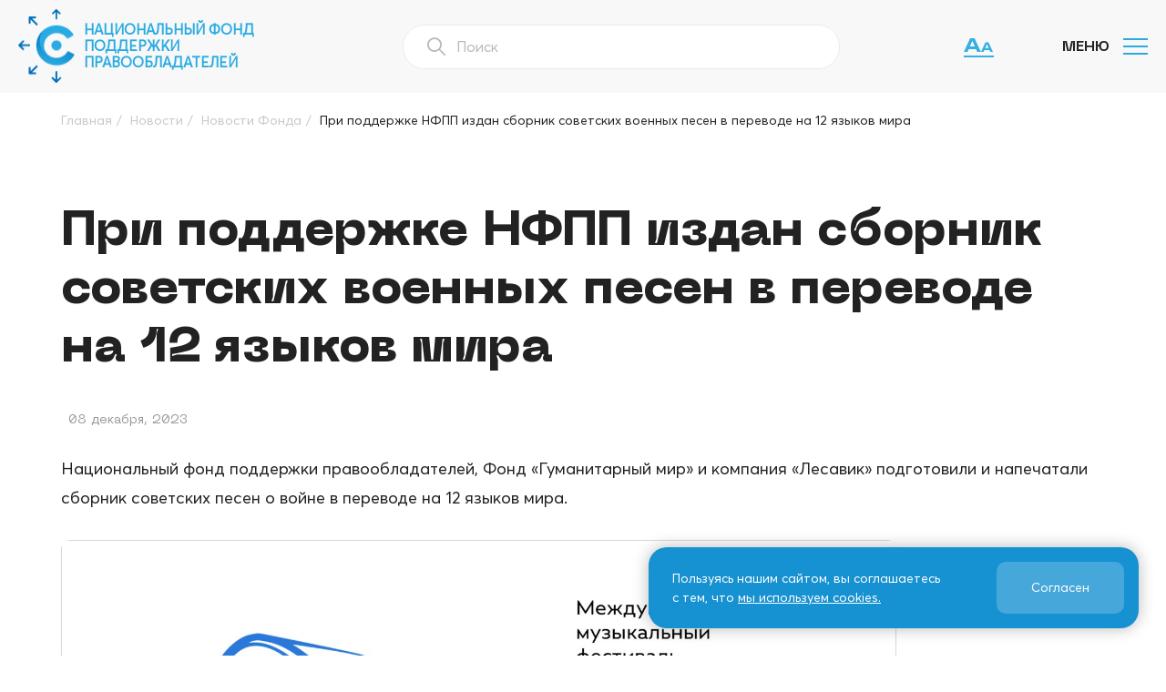

--- FILE ---
content_type: text/html; charset=UTF-8
request_url: https://cfund.ru/news/foundation-news/pri-podderzhke-nfpp-izdan-sbornik-sovetskih-voennyh-pesen-v-perevode-na-12-yazykov-mira/
body_size: 10998
content:
<!DOCTYPE html>
<html lang="ru">

<head>
    <meta charset="UTF-8">
    <meta name="viewport" content="width=device-width, initial-scale=1">
    <link rel="icon" href="https://cfund.ru/wp-content/themes/nfpp_theme2/images/favicon.svg" type="image/svg+xml">
    <title>При поддержке НФПП издан сборник советских военных песен в переводе на 12 языков мира &#8212; НФПП</title>
<meta name='robots' content='max-image-preview:large' />
<link rel="alternate" title="oEmbed (JSON)" type="application/json+oembed" href="https://cfund.ru/wp-json/oembed/1.0/embed?url=https%3A%2F%2Fcfund.ru%2Fnews%2Ffoundation-news%2Fpri-podderzhke-nfpp-izdan-sbornik-sovetskih-voennyh-pesen-v-perevode-na-12-yazykov-mira%2F" />
<link rel="alternate" title="oEmbed (XML)" type="text/xml+oembed" href="https://cfund.ru/wp-json/oembed/1.0/embed?url=https%3A%2F%2Fcfund.ru%2Fnews%2Ffoundation-news%2Fpri-podderzhke-nfpp-izdan-sbornik-sovetskih-voennyh-pesen-v-perevode-na-12-yazykov-mira%2F&#038;format=xml" />
<style id='wp-img-auto-sizes-contain-inline-css'>
img:is([sizes=auto i],[sizes^="auto," i]){contain-intrinsic-size:3000px 1500px}
/*# sourceURL=wp-img-auto-sizes-contain-inline-css */
</style>
<style id='wp-emoji-styles-inline-css'>

	img.wp-smiley, img.emoji {
		display: inline !important;
		border: none !important;
		box-shadow: none !important;
		height: 1em !important;
		width: 1em !important;
		margin: 0 0.07em !important;
		vertical-align: -0.1em !important;
		background: none !important;
		padding: 0 !important;
	}
/*# sourceURL=wp-emoji-styles-inline-css */
</style>
<style id='wp-block-library-inline-css'>
:root{--wp-block-synced-color:#7a00df;--wp-block-synced-color--rgb:122,0,223;--wp-bound-block-color:var(--wp-block-synced-color);--wp-editor-canvas-background:#ddd;--wp-admin-theme-color:#007cba;--wp-admin-theme-color--rgb:0,124,186;--wp-admin-theme-color-darker-10:#006ba1;--wp-admin-theme-color-darker-10--rgb:0,107,160.5;--wp-admin-theme-color-darker-20:#005a87;--wp-admin-theme-color-darker-20--rgb:0,90,135;--wp-admin-border-width-focus:2px}@media (min-resolution:192dpi){:root{--wp-admin-border-width-focus:1.5px}}.wp-element-button{cursor:pointer}:root .has-very-light-gray-background-color{background-color:#eee}:root .has-very-dark-gray-background-color{background-color:#313131}:root .has-very-light-gray-color{color:#eee}:root .has-very-dark-gray-color{color:#313131}:root .has-vivid-green-cyan-to-vivid-cyan-blue-gradient-background{background:linear-gradient(135deg,#00d084,#0693e3)}:root .has-purple-crush-gradient-background{background:linear-gradient(135deg,#34e2e4,#4721fb 50%,#ab1dfe)}:root .has-hazy-dawn-gradient-background{background:linear-gradient(135deg,#faaca8,#dad0ec)}:root .has-subdued-olive-gradient-background{background:linear-gradient(135deg,#fafae1,#67a671)}:root .has-atomic-cream-gradient-background{background:linear-gradient(135deg,#fdd79a,#004a59)}:root .has-nightshade-gradient-background{background:linear-gradient(135deg,#330968,#31cdcf)}:root .has-midnight-gradient-background{background:linear-gradient(135deg,#020381,#2874fc)}:root{--wp--preset--font-size--normal:16px;--wp--preset--font-size--huge:42px}.has-regular-font-size{font-size:1em}.has-larger-font-size{font-size:2.625em}.has-normal-font-size{font-size:var(--wp--preset--font-size--normal)}.has-huge-font-size{font-size:var(--wp--preset--font-size--huge)}.has-text-align-center{text-align:center}.has-text-align-left{text-align:left}.has-text-align-right{text-align:right}.has-fit-text{white-space:nowrap!important}#end-resizable-editor-section{display:none}.aligncenter{clear:both}.items-justified-left{justify-content:flex-start}.items-justified-center{justify-content:center}.items-justified-right{justify-content:flex-end}.items-justified-space-between{justify-content:space-between}.screen-reader-text{border:0;clip-path:inset(50%);height:1px;margin:-1px;overflow:hidden;padding:0;position:absolute;width:1px;word-wrap:normal!important}.screen-reader-text:focus{background-color:#ddd;clip-path:none;color:#444;display:block;font-size:1em;height:auto;left:5px;line-height:normal;padding:15px 23px 14px;text-decoration:none;top:5px;width:auto;z-index:100000}html :where(.has-border-color){border-style:solid}html :where([style*=border-top-color]){border-top-style:solid}html :where([style*=border-right-color]){border-right-style:solid}html :where([style*=border-bottom-color]){border-bottom-style:solid}html :where([style*=border-left-color]){border-left-style:solid}html :where([style*=border-width]){border-style:solid}html :where([style*=border-top-width]){border-top-style:solid}html :where([style*=border-right-width]){border-right-style:solid}html :where([style*=border-bottom-width]){border-bottom-style:solid}html :where([style*=border-left-width]){border-left-style:solid}html :where(img[class*=wp-image-]){height:auto;max-width:100%}:where(figure){margin:0 0 1em}html :where(.is-position-sticky){--wp-admin--admin-bar--position-offset:var(--wp-admin--admin-bar--height,0px)}@media screen and (max-width:600px){html :where(.is-position-sticky){--wp-admin--admin-bar--position-offset:0px}}

/*# sourceURL=wp-block-library-inline-css */
</style><style id='wp-block-paragraph-inline-css'>
.is-small-text{font-size:.875em}.is-regular-text{font-size:1em}.is-large-text{font-size:2.25em}.is-larger-text{font-size:3em}.has-drop-cap:not(:focus):first-letter{float:left;font-size:8.4em;font-style:normal;font-weight:100;line-height:.68;margin:.05em .1em 0 0;text-transform:uppercase}body.rtl .has-drop-cap:not(:focus):first-letter{float:none;margin-left:.1em}p.has-drop-cap.has-background{overflow:hidden}:root :where(p.has-background){padding:1.25em 2.375em}:where(p.has-text-color:not(.has-link-color)) a{color:inherit}p.has-text-align-left[style*="writing-mode:vertical-lr"],p.has-text-align-right[style*="writing-mode:vertical-rl"]{rotate:180deg}
/*# sourceURL=https://cfund.ru/wp-includes/blocks/paragraph/style.min.css */
</style>
<style id='global-styles-inline-css'>
:root{--wp--preset--aspect-ratio--square: 1;--wp--preset--aspect-ratio--4-3: 4/3;--wp--preset--aspect-ratio--3-4: 3/4;--wp--preset--aspect-ratio--3-2: 3/2;--wp--preset--aspect-ratio--2-3: 2/3;--wp--preset--aspect-ratio--16-9: 16/9;--wp--preset--aspect-ratio--9-16: 9/16;--wp--preset--color--black: #000000;--wp--preset--color--cyan-bluish-gray: #abb8c3;--wp--preset--color--white: #ffffff;--wp--preset--color--pale-pink: #f78da7;--wp--preset--color--vivid-red: #cf2e2e;--wp--preset--color--luminous-vivid-orange: #ff6900;--wp--preset--color--luminous-vivid-amber: #fcb900;--wp--preset--color--light-green-cyan: #7bdcb5;--wp--preset--color--vivid-green-cyan: #00d084;--wp--preset--color--pale-cyan-blue: #8ed1fc;--wp--preset--color--vivid-cyan-blue: #0693e3;--wp--preset--color--vivid-purple: #9b51e0;--wp--preset--gradient--vivid-cyan-blue-to-vivid-purple: linear-gradient(135deg,rgb(6,147,227) 0%,rgb(155,81,224) 100%);--wp--preset--gradient--light-green-cyan-to-vivid-green-cyan: linear-gradient(135deg,rgb(122,220,180) 0%,rgb(0,208,130) 100%);--wp--preset--gradient--luminous-vivid-amber-to-luminous-vivid-orange: linear-gradient(135deg,rgb(252,185,0) 0%,rgb(255,105,0) 100%);--wp--preset--gradient--luminous-vivid-orange-to-vivid-red: linear-gradient(135deg,rgb(255,105,0) 0%,rgb(207,46,46) 100%);--wp--preset--gradient--very-light-gray-to-cyan-bluish-gray: linear-gradient(135deg,rgb(238,238,238) 0%,rgb(169,184,195) 100%);--wp--preset--gradient--cool-to-warm-spectrum: linear-gradient(135deg,rgb(74,234,220) 0%,rgb(151,120,209) 20%,rgb(207,42,186) 40%,rgb(238,44,130) 60%,rgb(251,105,98) 80%,rgb(254,248,76) 100%);--wp--preset--gradient--blush-light-purple: linear-gradient(135deg,rgb(255,206,236) 0%,rgb(152,150,240) 100%);--wp--preset--gradient--blush-bordeaux: linear-gradient(135deg,rgb(254,205,165) 0%,rgb(254,45,45) 50%,rgb(107,0,62) 100%);--wp--preset--gradient--luminous-dusk: linear-gradient(135deg,rgb(255,203,112) 0%,rgb(199,81,192) 50%,rgb(65,88,208) 100%);--wp--preset--gradient--pale-ocean: linear-gradient(135deg,rgb(255,245,203) 0%,rgb(182,227,212) 50%,rgb(51,167,181) 100%);--wp--preset--gradient--electric-grass: linear-gradient(135deg,rgb(202,248,128) 0%,rgb(113,206,126) 100%);--wp--preset--gradient--midnight: linear-gradient(135deg,rgb(2,3,129) 0%,rgb(40,116,252) 100%);--wp--preset--font-size--small: 13px;--wp--preset--font-size--medium: 20px;--wp--preset--font-size--large: 36px;--wp--preset--font-size--x-large: 42px;--wp--preset--spacing--20: 0.44rem;--wp--preset--spacing--30: 0.67rem;--wp--preset--spacing--40: 1rem;--wp--preset--spacing--50: 1.5rem;--wp--preset--spacing--60: 2.25rem;--wp--preset--spacing--70: 3.38rem;--wp--preset--spacing--80: 5.06rem;--wp--preset--shadow--natural: 6px 6px 9px rgba(0, 0, 0, 0.2);--wp--preset--shadow--deep: 12px 12px 50px rgba(0, 0, 0, 0.4);--wp--preset--shadow--sharp: 6px 6px 0px rgba(0, 0, 0, 0.2);--wp--preset--shadow--outlined: 6px 6px 0px -3px rgb(255, 255, 255), 6px 6px rgb(0, 0, 0);--wp--preset--shadow--crisp: 6px 6px 0px rgb(0, 0, 0);}:where(.is-layout-flex){gap: 0.5em;}:where(.is-layout-grid){gap: 0.5em;}body .is-layout-flex{display: flex;}.is-layout-flex{flex-wrap: wrap;align-items: center;}.is-layout-flex > :is(*, div){margin: 0;}body .is-layout-grid{display: grid;}.is-layout-grid > :is(*, div){margin: 0;}:where(.wp-block-columns.is-layout-flex){gap: 2em;}:where(.wp-block-columns.is-layout-grid){gap: 2em;}:where(.wp-block-post-template.is-layout-flex){gap: 1.25em;}:where(.wp-block-post-template.is-layout-grid){gap: 1.25em;}.has-black-color{color: var(--wp--preset--color--black) !important;}.has-cyan-bluish-gray-color{color: var(--wp--preset--color--cyan-bluish-gray) !important;}.has-white-color{color: var(--wp--preset--color--white) !important;}.has-pale-pink-color{color: var(--wp--preset--color--pale-pink) !important;}.has-vivid-red-color{color: var(--wp--preset--color--vivid-red) !important;}.has-luminous-vivid-orange-color{color: var(--wp--preset--color--luminous-vivid-orange) !important;}.has-luminous-vivid-amber-color{color: var(--wp--preset--color--luminous-vivid-amber) !important;}.has-light-green-cyan-color{color: var(--wp--preset--color--light-green-cyan) !important;}.has-vivid-green-cyan-color{color: var(--wp--preset--color--vivid-green-cyan) !important;}.has-pale-cyan-blue-color{color: var(--wp--preset--color--pale-cyan-blue) !important;}.has-vivid-cyan-blue-color{color: var(--wp--preset--color--vivid-cyan-blue) !important;}.has-vivid-purple-color{color: var(--wp--preset--color--vivid-purple) !important;}.has-black-background-color{background-color: var(--wp--preset--color--black) !important;}.has-cyan-bluish-gray-background-color{background-color: var(--wp--preset--color--cyan-bluish-gray) !important;}.has-white-background-color{background-color: var(--wp--preset--color--white) !important;}.has-pale-pink-background-color{background-color: var(--wp--preset--color--pale-pink) !important;}.has-vivid-red-background-color{background-color: var(--wp--preset--color--vivid-red) !important;}.has-luminous-vivid-orange-background-color{background-color: var(--wp--preset--color--luminous-vivid-orange) !important;}.has-luminous-vivid-amber-background-color{background-color: var(--wp--preset--color--luminous-vivid-amber) !important;}.has-light-green-cyan-background-color{background-color: var(--wp--preset--color--light-green-cyan) !important;}.has-vivid-green-cyan-background-color{background-color: var(--wp--preset--color--vivid-green-cyan) !important;}.has-pale-cyan-blue-background-color{background-color: var(--wp--preset--color--pale-cyan-blue) !important;}.has-vivid-cyan-blue-background-color{background-color: var(--wp--preset--color--vivid-cyan-blue) !important;}.has-vivid-purple-background-color{background-color: var(--wp--preset--color--vivid-purple) !important;}.has-black-border-color{border-color: var(--wp--preset--color--black) !important;}.has-cyan-bluish-gray-border-color{border-color: var(--wp--preset--color--cyan-bluish-gray) !important;}.has-white-border-color{border-color: var(--wp--preset--color--white) !important;}.has-pale-pink-border-color{border-color: var(--wp--preset--color--pale-pink) !important;}.has-vivid-red-border-color{border-color: var(--wp--preset--color--vivid-red) !important;}.has-luminous-vivid-orange-border-color{border-color: var(--wp--preset--color--luminous-vivid-orange) !important;}.has-luminous-vivid-amber-border-color{border-color: var(--wp--preset--color--luminous-vivid-amber) !important;}.has-light-green-cyan-border-color{border-color: var(--wp--preset--color--light-green-cyan) !important;}.has-vivid-green-cyan-border-color{border-color: var(--wp--preset--color--vivid-green-cyan) !important;}.has-pale-cyan-blue-border-color{border-color: var(--wp--preset--color--pale-cyan-blue) !important;}.has-vivid-cyan-blue-border-color{border-color: var(--wp--preset--color--vivid-cyan-blue) !important;}.has-vivid-purple-border-color{border-color: var(--wp--preset--color--vivid-purple) !important;}.has-vivid-cyan-blue-to-vivid-purple-gradient-background{background: var(--wp--preset--gradient--vivid-cyan-blue-to-vivid-purple) !important;}.has-light-green-cyan-to-vivid-green-cyan-gradient-background{background: var(--wp--preset--gradient--light-green-cyan-to-vivid-green-cyan) !important;}.has-luminous-vivid-amber-to-luminous-vivid-orange-gradient-background{background: var(--wp--preset--gradient--luminous-vivid-amber-to-luminous-vivid-orange) !important;}.has-luminous-vivid-orange-to-vivid-red-gradient-background{background: var(--wp--preset--gradient--luminous-vivid-orange-to-vivid-red) !important;}.has-very-light-gray-to-cyan-bluish-gray-gradient-background{background: var(--wp--preset--gradient--very-light-gray-to-cyan-bluish-gray) !important;}.has-cool-to-warm-spectrum-gradient-background{background: var(--wp--preset--gradient--cool-to-warm-spectrum) !important;}.has-blush-light-purple-gradient-background{background: var(--wp--preset--gradient--blush-light-purple) !important;}.has-blush-bordeaux-gradient-background{background: var(--wp--preset--gradient--blush-bordeaux) !important;}.has-luminous-dusk-gradient-background{background: var(--wp--preset--gradient--luminous-dusk) !important;}.has-pale-ocean-gradient-background{background: var(--wp--preset--gradient--pale-ocean) !important;}.has-electric-grass-gradient-background{background: var(--wp--preset--gradient--electric-grass) !important;}.has-midnight-gradient-background{background: var(--wp--preset--gradient--midnight) !important;}.has-small-font-size{font-size: var(--wp--preset--font-size--small) !important;}.has-medium-font-size{font-size: var(--wp--preset--font-size--medium) !important;}.has-large-font-size{font-size: var(--wp--preset--font-size--large) !important;}.has-x-large-font-size{font-size: var(--wp--preset--font-size--x-large) !important;}
/*# sourceURL=global-styles-inline-css */
</style>

<style id='classic-theme-styles-inline-css'>
/*! This file is auto-generated */
.wp-block-button__link{color:#fff;background-color:#32373c;border-radius:9999px;box-shadow:none;text-decoration:none;padding:calc(.667em + 2px) calc(1.333em + 2px);font-size:1.125em}.wp-block-file__button{background:#32373c;color:#fff;text-decoration:none}
/*# sourceURL=/wp-includes/css/classic-themes.min.css */
</style>
<link rel='stylesheet' id='swiper-css' href='https://cfund.ru/wp-content/themes/nfpp_theme2/css/swiper-bundle.min.css' media='all' />
<link rel='stylesheet' id='fancybox-css' href='https://cfund.ru/wp-content/themes/nfpp_theme2/css/jquery.fancybox.min.css' media='all' />
<link rel='stylesheet' id='bvi_css-css' href='https://cfund.ru/wp-content/themes/nfpp_theme2/css/bvi.css?ver=6.9' media='all' />
<link rel='stylesheet' id='bvi_custom_css-css' href='https://cfund.ru/wp-content/themes/nfpp_theme2/css/bvi-custom.css?ver=6.9' media='all' />
<link rel='stylesheet' id='style-css' href='https://cfund.ru/wp-content/themes/nfpp_theme2/style.css?ver=1698402323' media='all' />
<link rel='stylesheet' id='custom-css' href='https://cfund.ru/wp-content/themes/nfpp_theme2/css/custom.css?ver=1757665072' media='all' />
<script src="https://cfund.ru/wp-includes/js/jquery/jquery.min.js?ver=3.7.1" id="jquery-core-js"></script>
<script src="https://cfund.ru/wp-includes/js/jquery/jquery-migrate.min.js?ver=3.4.1" id="jquery-migrate-js"></script>
<script src="https://cfund.ru/wp-content/themes/nfpp_theme2/js/bvi.js?ver=6.9" id="bvi_js-js"></script>
<link rel="https://api.w.org/" href="https://cfund.ru/wp-json/" /><link rel="alternate" title="JSON" type="application/json" href="https://cfund.ru/wp-json/wp/v2/posts/20704" /><link rel="EditURI" type="application/rsd+xml" title="RSD" href="https://cfund.ru/xmlrpc.php?rsd" />
<link rel="canonical" href="https://cfund.ru/news/foundation-news/pri-podderzhke-nfpp-izdan-sbornik-sovetskih-voennyh-pesen-v-perevode-na-12-yazykov-mira/" />
<link rel='shortlink' href='https://cfund.ru/?p=20704' />

    
    
</head>

<body data-rsssl=1 class="wp-singular post-template-default single single-post postid-20704 single-format-standard wp-embed-responsive wp-theme-nfpp_theme2">

    
    <header class="header">
        <div class="container header__container">

            <div class="header__logo logo">
                <a class="logo__link" href="/">
                    <img class="logo__image" src="https://cfund.ru/wp-content/themes/nfpp_theme2/images/logo.png" width="62" height="82" alt="НФПП">
                                            <h2 class="logo__title logo__title--blue">Национальный Фонд<br>Поддержки<br>Правообладателей</h2>
                                    </a>
            </div>

            <div class="header__search-block">
                <form role="search-mob" method="get" class="search-mob" action="/">
                    <button class="search-mob__button icon-search"></button>
                    <input value="" name="s" class="search-mob__input" type="text" placeholder="Поиск" autocomplete="off">
                </form>
            </div>


            
            <div class="header__nav">
                <nav class="nav"><ul class="nav__list"><li class="nav__item"><a class="nav__link" href="https://cfund.ru/fund/">О нас</a>
<span class="nav__sub-open"></span><ul class="nav__sub-menu  nav__sub-menu--level-1"><div class="nav__sub-menu-back">
	<li class="nav__item"><a class="nav__link" href="https://cfund.ru/fund/structure/">Структура</a></li>
	<li class="nav__item"><a class="nav__link" href="https://cfund.ru/fund/council/">Попечительский совет</a></li>
	<li class="nav__item"><a class="nav__link" href="https://cfund.ru/fund/creative_council/">Творческий совет</a></li>
	<li class="nav__item"><a class="nav__link" href="https://cfund.ru/fund/founders/">Участники</a></li>
	<li class="nav__item"><a class="nav__link" href="https://cfund.ru/fund/partners/">Партнеры</a></li>
	<li class="nav__item"><a class="nav__link" href="https://cfund.ru/fund/guide/">Руководство</a></li>
	<li class="nav__item"><a class="nav__link" href="https://cfund.ru/fund/docs/">Документы</a></li>
	<li class="nav__item"><a class="nav__link" href="https://cfund.ru/fund/reports/">Отчеты о выполнении утвержденных программ</a></li>
</div></ul>
</li>
<li class="nav__item"><a class="nav__link" href="https://cfund.ru/programs/">Программы</a></li>
<li class="nav__item"><a class="nav__link" href="https://cfund.ru/grantees/">Благополучатели</a>
<span class="nav__sub-open"></span><ul class="nav__sub-menu  nav__sub-menu--level-1"><div class="nav__sub-menu-back">
	<li class="nav__item"><a class="nav__link" href="/grantees/veterans/">Ветераны кино, музыки и театра</a></li>
	<li class="nav__item"><a class="nav__link" href="/grantees/films_music/">Правообладатели в сфере кино, музыки и театра</a></li>
	<li class="nav__item"><a class="nav__link" href="/grantees/other/">Иные получатели благотворительной помощи</a></li>
	<li class="nav__item"><a class="nav__link" href="/festivals/">Фестивали</a></li>
</div></ul>
</li>
<li class="nav__item"><a class="nav__link" href="https://cfund.ru/photos/">Фотогалерея</a></li>
<li class="nav__item"><a class="nav__link" href="/video/">Видео</a></li>
<li class="nav__item"><a class="nav__link" href="https://cfund.ru/press/">СМИ о нас</a>
<span class="nav__sub-open"></span><ul class="nav__sub-menu  nav__sub-menu--level-1"><div class="nav__sub-menu-back">
	<li class="nav__item"><a class="nav__link" href="https://cfund.ru/press/press-fund/">Пресса о фонде</a></li>
	<li class="nav__item"><a class="nav__link" href="https://cfund.ru/press/opinions/">Мнения и комментарии</a></li>
	<li class="nav__item"><a class="nav__link" href="https://cfund.ru/press/thank-you-letters/">Благодарственные письма</a></li>
</div></ul>
</li>
<li class="nav__item  nav__item--active-ancestor"><a class="nav__link" href="https://cfund.ru/category/news/">Новости</a></li>
<li class="nav__item"><a class="nav__link" href="/publishing/">Издательская деятельность</a></li>
<li class="nav__item"><a class="nav__link" href="https://cfund.ru/contacts/">Контакты</a></li>
</ul></nav>                <div class="header__nav-network">
                    <div class="header__social social-network social-network--header">
                        <a class="social-network__link" href="https://vk.com/cfund" target="_blank">
                            <span class="social-network__icon icon-vk"></span>
                        </a>

                                            </div>
                </div>
            </div>

            <div class="header__nav-bg action-menu"></div>

            
            <div class="header__menu-container container">

                <div class="header__mobile-menu header__mobile-menu action-menu">
                    <span class="action-menu__open">Меню</span><span class="action-menu__close">Закрыть</span>
                    <div class="nav-icon"><span></span><span></span><span></span><span></span></div>
                </div>
                                    <a href="#" class="bvi-open" title="Версия для слабовидящих">
                        <span class="bvi-open__icon-wrapper">
                            <svg class="bvi-open__icon" width="33" height="15" viewBox="0 0 33 15" fill="none" xmlns="http://www.w3.org/2000/svg">
                                <path d="M4.16 11.98V8.94H14.52V11.98H4.16ZM11.88 -1.19209e-06L18.8 15H14.78L8.84 1.58H10L4.08 15H0.06L6.98 -1.19209e-06H11.88ZM21.7792 12.886V10.758H29.0312V12.886H21.7792ZM27.1832 4.5L32.0272 15H29.2132L25.0552 5.606H25.8672L21.7232 15H18.9092L23.7532 4.5H27.1832Z"/>
                            </svg>
                        </span>
                    </a>
                            </div>


        </div>
    </header>

    
<div class="pathway">
    <div class="container-4">
        <div class="kama_breadcrumbs" itemscope itemtype="http://schema.org/BreadcrumbList"><span itemprop="itemListElement" itemscope itemtype="http://schema.org/ListItem"><a class="ajax-link" href="https://cfund.ru" itemprop="item"><span itemprop="name">Главная</span></a></span><span class="kb_sep">/</span>
<span itemprop="itemListElement" itemscope itemtype="http://schema.org/ListItem"><a class="ajax-link" href="https://cfund.ru/category/news/" itemprop="item"><span itemprop="name">Новости</span></a></span><span class="kb_sep">/</span>
<span itemprop="itemListElement" itemscope itemtype="http://schema.org/ListItem"><a class="ajax-link" href="https://cfund.ru/category/news/foundation-news/" itemprop="item"><span itemprop="name">Новости Фонда</span></a></span><span class="kb_sep">/</span>
<span class="kb_title">При поддержке НФПП издан сборник советских военных песен в переводе на 12 языков мира</span></div>    </div>
</div>

<main class="main main--h">
    <div class="container-4">
                    
                <h1 class="d-section-title">При поддержке НФПП издан сборник советских военных песен в переводе на 12 языков мира</h1>

                <div class="date-single">08 декабря, 2023</div>

                <p class="first-paragraph">Национальный фонд поддержки правообладателей, Фонд «Гуманитарный мир» и компания «Лесавик» подготовили и напечатали сборник советских песен о войне в переводе на 12 языков мира.



</p>
                
                                                            <div class="single-image__image">
                            <img src="https://cfund.ru/wp-content/uploads/2023/12/bez-imeni-3_.jpeg" alt="При поддержке НФПП издан сборник советских военных песен в переводе на 12 языков мира">
                        </div>
                                    
                <div class="common-paragraph"></p>



<p>Сборник выпущен в рамках Международного музыкального фестиваля «Дорога на Ялту». Это уже третье издание сборника: первые два вышли в свет в 2021 и 2022 годах. В новый выпуск включены 20 произведений. Некоторые из них уже ранее исполнялись на фестивале.</p>



<p>Сборник 2023 года посвящен строителям, которые восстанавливали нашу страну во время и после Великой Отечественной войны. «На солнечной поляночке», «Давно мы дома не были», «Майский вальс», «Корреспондентская застольная», «Баллада о военных летчицах», «Ты же выжил, солдат», «Нас не нужно жалеть» – тексты этих и других песен переведены на 12 языков: английский, французский, немецкий, испанский, итальянский, китайский, арабский, литовский, латышский, эстонский, польский, иврит.</p>



<p>Распространение издания позволит сделать советские песни на военную тематику доступными для исполнителей, говорящих на других языках, что будет способствовать их популяризации за рубежом.</p>
</div>

                        </div>
    <div class="single-bg"></div>
</main>

    <div class="bg-arrow bg-arrow--footer"></div>

<footer class="footer">
    <div class="footer__main">
        <div class="container footer__container">

            <div class="footer__logo logo">
                <a class="logo__link" href="/">
                    <img class="logo__image" src="https://cfund.ru/wp-content/themes/nfpp_theme2/images/logo.png" width="62" height="82" alt="НФПП">
                    <h2 class="logo__title logo__title--white">Национальный Фонд<br>Поддержки<br>Правообладателей</h2>
                </a>
            </div>

            
            <div class="footer__nav">
                <nav class="nav nav--footer"><ul class="nav__list"><li class="nav__item"><a class="nav__link" href="https://cfund.ru/fund/">О нас</a></li>
<li class="nav__item"><a class="nav__link" href="https://cfund.ru/programs/">Программы</a></li>
<li class="nav__item"><a class="nav__link" href="https://cfund.ru/photos/">Фотогалерея</a></li>
<li class="nav__item"><a class="nav__link" href="https://cfund.ru/press/">СМИ о нас</a></li>
</ul></nav>            </div>

            <div class="footer__nav">
                <nav class="nav nav--footer"><ul class="nav__list"><li class="nav__item  nav__item--active-ancestor"><a class="nav__link" href="https://cfund.ru/category/news/">Новости</a></li>
<li class="nav__item"><a class="nav__link" href="/publishing">Издательская деятельность</a></li>
<li class="nav__item"><a class="nav__link" href="https://cfund.ru/contacts/">Как нас найти</a></li>
</ul></nav>            </div>

            <div class="footer__nav">
                <nav class="nav nav--footer"><ul class="nav__list"><li class="nav__item"><a class="nav__link" href="https://cfund.ru/info/">Информация</a></li>
<li class="nav__item"><a class="nav__link" href="https://cfund.ru/fpp/">ФПП ИС</a></li>
</ul></nav>            </div>

            <div class="footer__contact">
                <div class="footer__text">
                    <span class="footer__icon icon-map-arrow"></span>
                    ул. Новослободская, д. 73, стр. 1
                </div>
                <div class="footer__text">
                    <span class="footer__icon icon-phone"></span>
                    8 (495) 225-32-38
                </div>
                <div class="footer__text">
                    <span class="footer__icon icon-mail"></span>
                    <a href="mailto:info@cfund.ru">info@cfund.ru</a>
                </div>
            </div>

            <div class="footer__social social-network">
                <a class="social-network__link" href="https://vk.com/cfund" target="_blank">
                    <span class="social-network__icon icon-vk"></span>
                </a>

                <a class="social-network__link" href="https://t.me/cfund_ru" target="_blank">
                    <span class="social-network__icon tg-icon"></span>
                </a>

                            </div>

        </div>
    </div>

    <div class="footer__bottom">
        <div class="container">
            <!-- <div class="footer__copy">2026. Все права защищены. НФПП. <a href="/wp-content/uploads/2023/07/politika.pdf" target="_blank">Политика обработки персональных данных</a></div> -->
            <div class="footer__copy">2026. Все права защищены. НФПП. <a href="/cookies_policy" target="_blank">Политика использования файлов cookie</a></div>
        </div>
    </div>
</footer>

<script type="speculationrules">
{"prefetch":[{"source":"document","where":{"and":[{"href_matches":"/*"},{"not":{"href_matches":["/wp-*.php","/wp-admin/*","/wp-content/uploads/*","/wp-content/*","/wp-content/plugins/*","/wp-content/themes/nfpp_theme2/*","/*\\?(.+)"]}},{"not":{"selector_matches":"a[rel~=\"nofollow\"]"}},{"not":{"selector_matches":".no-prefetch, .no-prefetch a"}}]},"eagerness":"conservative"}]}
</script>
<script src="https://cfund.ru/wp-content/themes/nfpp_theme2/js/swiper-bundle.min.js?ver=6.9" id="swiper-js"></script>
<script src="https://cfund.ru/wp-content/themes/nfpp_theme2/js/jquery.fancybox.min.js?ver=6.9" id="fancybox-js"></script>
<script src="https://cfund.ru/wp-content/themes/nfpp_theme2/js/app.js?ver=1700502072" id="app-js"></script>
<script id="wp-emoji-settings" type="application/json">
{"baseUrl":"https://s.w.org/images/core/emoji/17.0.2/72x72/","ext":".png","svgUrl":"https://s.w.org/images/core/emoji/17.0.2/svg/","svgExt":".svg","source":{"concatemoji":"https://cfund.ru/wp-includes/js/wp-emoji-release.min.js?ver=6.9"}}
</script>
<script type="module">
/*! This file is auto-generated */
const a=JSON.parse(document.getElementById("wp-emoji-settings").textContent),o=(window._wpemojiSettings=a,"wpEmojiSettingsSupports"),s=["flag","emoji"];function i(e){try{var t={supportTests:e,timestamp:(new Date).valueOf()};sessionStorage.setItem(o,JSON.stringify(t))}catch(e){}}function c(e,t,n){e.clearRect(0,0,e.canvas.width,e.canvas.height),e.fillText(t,0,0);t=new Uint32Array(e.getImageData(0,0,e.canvas.width,e.canvas.height).data);e.clearRect(0,0,e.canvas.width,e.canvas.height),e.fillText(n,0,0);const a=new Uint32Array(e.getImageData(0,0,e.canvas.width,e.canvas.height).data);return t.every((e,t)=>e===a[t])}function p(e,t){e.clearRect(0,0,e.canvas.width,e.canvas.height),e.fillText(t,0,0);var n=e.getImageData(16,16,1,1);for(let e=0;e<n.data.length;e++)if(0!==n.data[e])return!1;return!0}function u(e,t,n,a){switch(t){case"flag":return n(e,"\ud83c\udff3\ufe0f\u200d\u26a7\ufe0f","\ud83c\udff3\ufe0f\u200b\u26a7\ufe0f")?!1:!n(e,"\ud83c\udde8\ud83c\uddf6","\ud83c\udde8\u200b\ud83c\uddf6")&&!n(e,"\ud83c\udff4\udb40\udc67\udb40\udc62\udb40\udc65\udb40\udc6e\udb40\udc67\udb40\udc7f","\ud83c\udff4\u200b\udb40\udc67\u200b\udb40\udc62\u200b\udb40\udc65\u200b\udb40\udc6e\u200b\udb40\udc67\u200b\udb40\udc7f");case"emoji":return!a(e,"\ud83e\u1fac8")}return!1}function f(e,t,n,a){let r;const o=(r="undefined"!=typeof WorkerGlobalScope&&self instanceof WorkerGlobalScope?new OffscreenCanvas(300,150):document.createElement("canvas")).getContext("2d",{willReadFrequently:!0}),s=(o.textBaseline="top",o.font="600 32px Arial",{});return e.forEach(e=>{s[e]=t(o,e,n,a)}),s}function r(e){var t=document.createElement("script");t.src=e,t.defer=!0,document.head.appendChild(t)}a.supports={everything:!0,everythingExceptFlag:!0},new Promise(t=>{let n=function(){try{var e=JSON.parse(sessionStorage.getItem(o));if("object"==typeof e&&"number"==typeof e.timestamp&&(new Date).valueOf()<e.timestamp+604800&&"object"==typeof e.supportTests)return e.supportTests}catch(e){}return null}();if(!n){if("undefined"!=typeof Worker&&"undefined"!=typeof OffscreenCanvas&&"undefined"!=typeof URL&&URL.createObjectURL&&"undefined"!=typeof Blob)try{var e="postMessage("+f.toString()+"("+[JSON.stringify(s),u.toString(),c.toString(),p.toString()].join(",")+"));",a=new Blob([e],{type:"text/javascript"});const r=new Worker(URL.createObjectURL(a),{name:"wpTestEmojiSupports"});return void(r.onmessage=e=>{i(n=e.data),r.terminate(),t(n)})}catch(e){}i(n=f(s,u,c,p))}t(n)}).then(e=>{for(const n in e)a.supports[n]=e[n],a.supports.everything=a.supports.everything&&a.supports[n],"flag"!==n&&(a.supports.everythingExceptFlag=a.supports.everythingExceptFlag&&a.supports[n]);var t;a.supports.everythingExceptFlag=a.supports.everythingExceptFlag&&!a.supports.flag,a.supports.everything||((t=a.source||{}).concatemoji?r(t.concatemoji):t.wpemoji&&t.twemoji&&(r(t.twemoji),r(t.wpemoji)))});
//# sourceURL=https://cfund.ru/wp-includes/js/wp-emoji-loader.min.js
</script>


<!-- Yandex.Metrika counter -->
<script type="text/javascript">
    (function(m, e, t, r, i, k, a) {
        m[i] = m[i] || function() {
            (m[i].a = m[i].a || []).push(arguments)
        };
        m[i].l = 1 * new Date();
        for (var j = 0; j < document.scripts.length; j++) {
            if (document.scripts[j].src === r) {
                return;
            }
        }
        k = e.createElement(t), a = e.getElementsByTagName(t)[0], k.async = 1, k.src = r, a.parentNode.insertBefore(k, a)
    })
    (window, document, "script", "https://mc.yandex.ru/metrika/tag.js", "ym");

    ym(15771922, "init", {
        clickmap: true,
        trackLinks: true,
        accurateTrackBounce: true,
        webvisor: true,
        trackHash: true
    });
</script>
<noscript>
    <div><img src="https://mc.yandex.ru/watch/15771922" style="position:absolute; left:-9999px;" alt="" /></div>
</noscript>
<!-- /Yandex.Metrika counter -->

<script>
    // Версия для слабовидящих
    new isvek.Bvi({
        builtElements: true
    });
</script>
    <div id="cookieNotice" class="cookie-notice">
        <div class="cookie-notice__holder">
            <div class="cookie-notice__content">
                <p class="cookie-notice__text">Пользуясь нашим сайтом, вы соглашаетесь<br>с тем, что <a href="/consent_cookies" class="cookie-notice__link" target="_blank">мы используем cookies.</a></p>
            </div>
            <div class="cookie-notice__control">
                <button id="cookieAcceptBtn" type="button" class="cookie-notice__button">Согласен</button>
            </div>
        </div>
    </div>

    <script>
        // Функция для установки куки
        function setCookie(name, value, days) {
            const date = new Date();
            date.setTime(date.getTime() + (days * 24 * 60 * 60 * 1000));
            const expires = "expires=" + date.toUTCString();
            document.cookie = name + "=" + value + ";" + expires + ";path=/";
        }

        document.addEventListener('DOMContentLoaded', function() {
            const cookieNotice = document.getElementById('cookieNotice');
            const acceptBtn = document.getElementById('cookieAcceptBtn');

            // Показываем блок с плавным появлением
            setTimeout(() => {
                cookieNotice.classList.add('cookie-notice_state_active');
            }, 500);

            // Обработчик клика по кнопке
            acceptBtn.addEventListener('click', function() {
                // Устанавливаем куку на 30 дней
                setCookie('cookieAccepted', 'true', 30);

                // Плавно скрываем блок
                cookieNotice.style.opacity = '0';
                setTimeout(() => {
                    cookieNotice.classList.remove('cookie-notice_state_active');
                }, 500);
            });
        });
    </script>

</body>

</html>